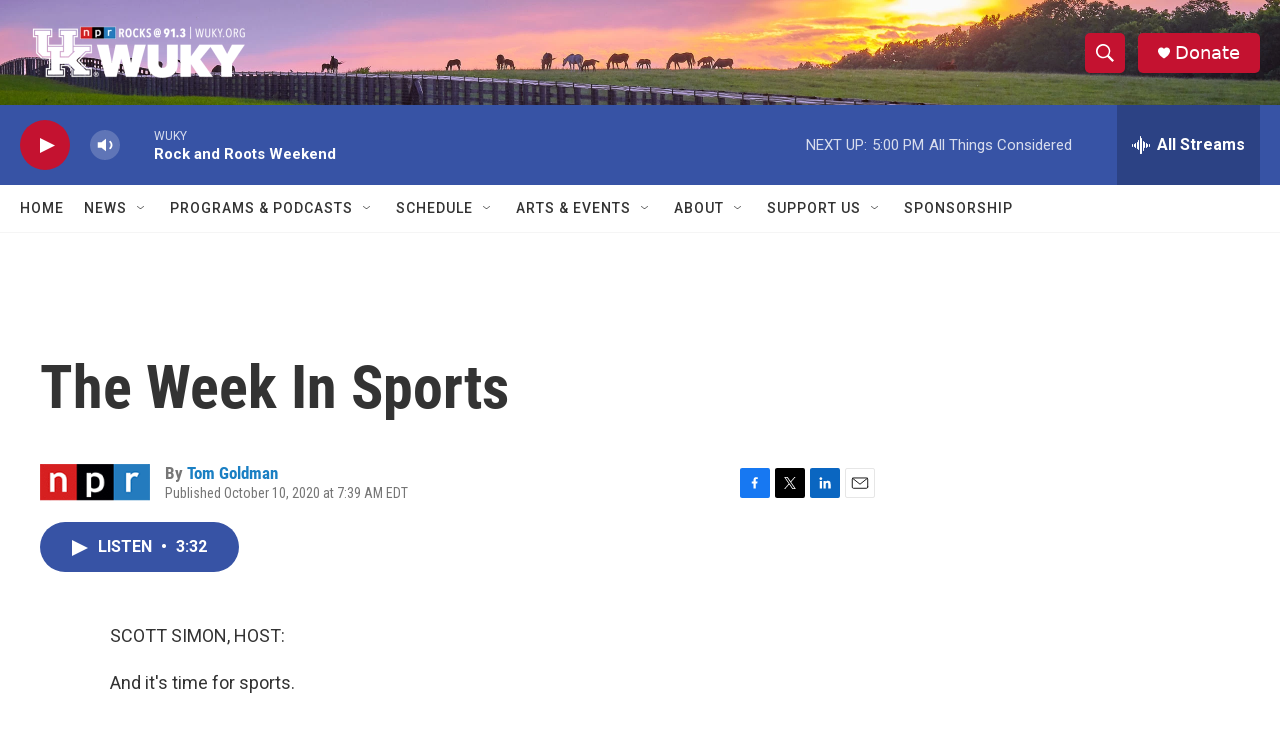

--- FILE ---
content_type: text/html; charset=utf-8
request_url: https://www.google.com/recaptcha/api2/aframe
body_size: 256
content:
<!DOCTYPE HTML><html><head><meta http-equiv="content-type" content="text/html; charset=UTF-8"></head><body><script nonce="cfkWTtwxwoaM0tVjg_NDAg">/** Anti-fraud and anti-abuse applications only. See google.com/recaptcha */ try{var clients={'sodar':'https://pagead2.googlesyndication.com/pagead/sodar?'};window.addEventListener("message",function(a){try{if(a.source===window.parent){var b=JSON.parse(a.data);var c=clients[b['id']];if(c){var d=document.createElement('img');d.src=c+b['params']+'&rc='+(localStorage.getItem("rc::a")?sessionStorage.getItem("rc::b"):"");window.document.body.appendChild(d);sessionStorage.setItem("rc::e",parseInt(sessionStorage.getItem("rc::e")||0)+1);localStorage.setItem("rc::h",'1768681977015');}}}catch(b){}});window.parent.postMessage("_grecaptcha_ready", "*");}catch(b){}</script></body></html>